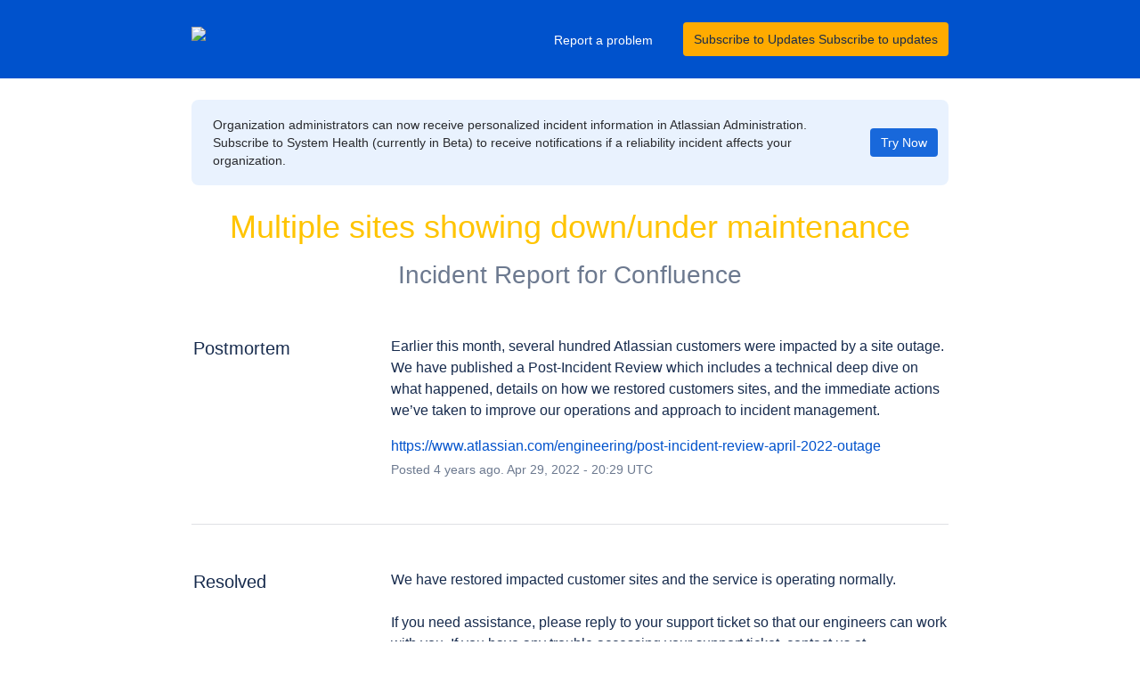

--- FILE ---
content_type: text/css
request_url: https://dka575ofm4ao0.cloudfront.net/page_display_customizations-custom_css_externals/81365/external20260106-27-17mp1bc.css
body_size: 913
content:
body{font-family:-apple-system, BlinkMacSystemFont, 'Segoe UI', 'Roboto', 'Oxygen', 'Ubuntu', 'Fira Sans', 'Droid Sans', 'Helvetica Neue', sans-serif}.announcement{margin-bottom:24px}.announcement .banner{display:flex;flex-direction:row;align-items:center;padding:12px;gap:24px;background:#E9F2FE;border-radius:8px;width:100%;box-sizing:border-box}.announcement .banner .banner-content{flex:1 1 auto;display:flex;align-items:flex-start;padding:6px 12px}.announcement .banner .banner-content .banner-text{font-family:'Atlassian Sans', Arial, sans-serif;font-weight:500;font-size:14px;line-height:20px;color:#292A2E}.announcement .banner .banner-button{white-space:nowrap;margin-left:auto;background:#1868DB;border-radius:4px;color:#fff;padding:0 12px;height:32px;display:flex;align-items:center;cursor:pointer;border:none}.announcement .banner .banner-button .button-content{display:flex;align-items:center;gap:6px}.announcement .banner .banner-button .button-content .button-label{font-family:'Atlassian Sans', Arial, sans-serif;font-weight:500;font-size:14px;line-height:20px;color:#fff}#custom-header{background-color:#0052CC;padding:25px 0;position:relative}#custom-header .logo-container{float:left}#custom-header .logo-container img{max-height:40px}#custom-header nav{float:right}#custom-header nav>a{margin-right:30px}#custom-header nav>a,#custom-header nav .show-updates-dropdown{color:#FFF;font-size:.875rem;display:inline-block}#custom-header .updates-dropdown{right:0px}@media screen and (min-width: 900px){#custom-header nav>a{position:relative;top:1px}#custom-header .show-updates-dropdown{color:#172B4D !important;background-color:#FFAB00;transition:background-color .15s ease-in;padding:7px 12px;border-radius:4px}#custom-header .show-updates-dropdown:hover{background-color:#ffc400}#custom-header .show-updates-dropdown::after{content:"Subscribe to updates"}}@media screen and (max-width: 900px){#custom-header{text-align:center;padding-left:5%;padding-right:5%;padding-bottom:18px}#custom-header .logo-container{float:none;display:block;margin-bottom:18px;max-width:none}#custom-header .logo-container .logo{max-width:325px;display:inline-block}#custom-header .show-updates-dropdown::after{content:"Subscribe to updates"}#custom-header nav{float:none}#custom-header nav>a,#custom-header .updates-dropdown-container{float:none}}@media screen and (max-width: 475px){#custom-header nav>a{margin-right:20px}#custom-header nav>a,#custom-header nav .show-updates-dropdown{font-size:13px}#custom-header .logo-container .logo{max-width:70%}#custom-header nav>a:nth-child(1):before{content:none}}#custom-footer{padding:25px 0;color:#505F79;font-size:14px;background-color:#F4F5F7}#custom-footer .logo{display:inline-block}#custom-footer .logo img{height:30px}#custom-footer>div{position:relative;top:2px}#custom-footer .meta{float:right;opacity:.5;margin-left:20px;line-height:30px}#custom-footer .links{float:right;line-height:30px}#custom-footer .links a{color:#505F79;display:inline-block;margin-left:20px}#custom-footer .links a:hover{color:#505F79}#custom-footer .links a:first-of-type{margin-left:0px}@media screen and (max-width: 880px){#custom-footer{overflow:hidden}#custom-footer>div{top:0px}#custom-footer .links{margin-left:0px}#custom-footer .meta{float:left}#custom-footer .logo{display:none}}@media screen and (max-width: 600px){#custom-footer{text-align:center;font-size:13px;line-height:20px}#custom-footer .meta,#custom-footer .links{float:none}#custom-footer .links{margin-bottom:5px}}
